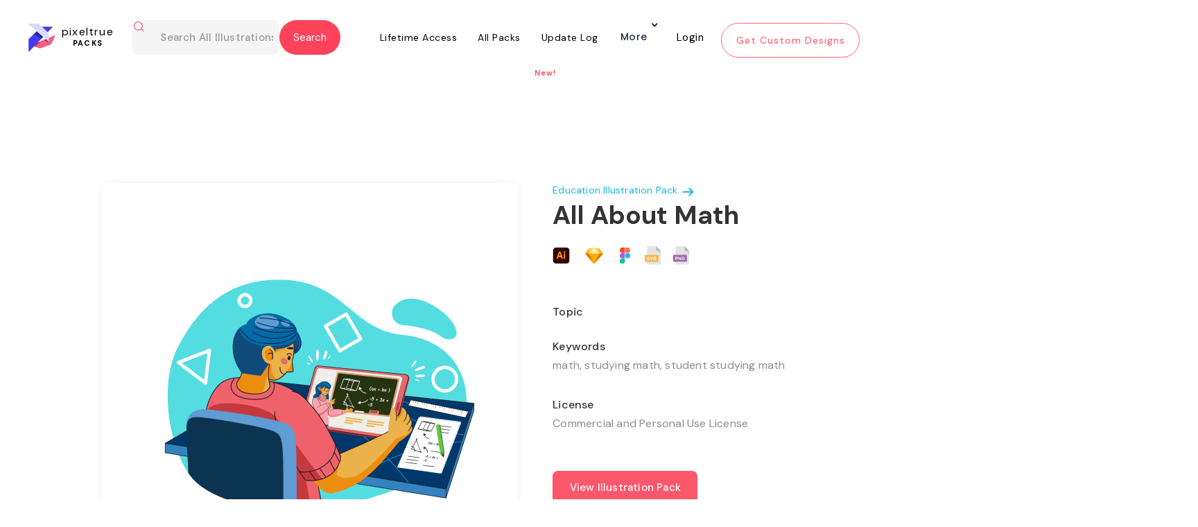

--- FILE ---
content_type: text/html
request_url: https://www.pixeltrue.com/all-illustrations/all-about-math
body_size: 17026
content:
<!DOCTYPE html><!-- Last Published: Thu May 01 2025 01:56:58 GMT+0000 (Coordinated Universal Time) --><html data-wf-domain="www.pixeltrue.com" data-wf-page="65112dfd9b756a4b5b01f983" data-wf-site="5dd3495558fd7f3d1fcb52bc" data-wf-collection="65112dfd9b756a4b5b01f91e" data-wf-item-slug="all-about-math"><head><meta charset="utf-8"/><title>All About Math Illustration</title><meta content="math, studying math, student studying math" name="description"/><meta content="https://cdn.prod.website-files.com/5e3ce2ec7f6e53c045fe7cfa/6363d25d41ad21cf86ea9a9d_All%20About%20Math.png" property="og:image"/><meta content="https://cdn.prod.website-files.com/5e3ce2ec7f6e53c045fe7cfa/6363d25d41ad21cf86ea9a9d_All%20About%20Math.png" property="twitter:image"/><meta content="width=device-width, initial-scale=1" name="viewport"/><link href="https://cdn.prod.website-files.com/5dd3495558fd7f3d1fcb52bc/css/pixelstaging23.webflow.shared.ada257f24.min.css" rel="stylesheet" type="text/css"/><link href="https://fonts.googleapis.com" rel="preconnect"/><link href="https://fonts.gstatic.com" rel="preconnect" crossorigin="anonymous"/><script src="https://ajax.googleapis.com/ajax/libs/webfont/1.6.26/webfont.js" type="text/javascript"></script><script type="text/javascript">WebFont.load({  google: {    families: ["Montserrat:100,100italic,200,200italic,300,300italic,400,400italic,500,500italic,600,600italic,700,700italic,800,800italic,900,900italic","Open Sans:300,300italic,400,400italic,600,600italic,700,700italic,800,800italic","Oswald:200,300,400,500,600,700","DM Sans:regular,italic,500,700","Inter:300,regular,500,700,800,900","Poppins:300,regular,500,600,700"]  }});</script><script type="text/javascript">!function(o,c){var n=c.documentElement,t=" w-mod-";n.className+=t+"js",("ontouchstart"in o||o.DocumentTouch&&c instanceof DocumentTouch)&&(n.className+=t+"touch")}(window,document);</script><link href="https://cdn.prod.website-files.com/5dd3495558fd7f3d1fcb52bc/5def845c3e4ca49f27d7dd89_32x32%20pixel%20true.png" rel="shortcut icon" type="image/x-icon"/><link href="https://cdn.prod.website-files.com/5dd3495558fd7f3d1fcb52bc/5def847c3e4ca4b62ed7de29_PIXEL%20TRUE.png" rel="apple-touch-icon"/><script async="" src="https://www.googletagmanager.com/gtag/js?id=UA-154256487-1"></script><script type="text/javascript">window.dataLayer = window.dataLayer || [];function gtag(){dataLayer.push(arguments);}gtag('js', new Date());gtag('config', 'UA-154256487-1', {'anonymize_ip': false});</script><!-- Jetboost -->
<script id="jetboost-script" type="text/javascript"> window.JETBOOST_SITE_ID = "clmvxhhnu009t0qx227rabw74"; (function(d) { var s = d.createElement("script"); s.src = "https://cdn.jetboost.io/jetboost.js"; s.async = 1; d.getElementsByTagName("head")[0].appendChild(s); })(document); </script>



<!-- Rewardful -->
<script>(function(w,r){w._rwq=r;w[r]=w[r]||function(){(w[r].q=w[r].q||[]).push(arguments)}})(window,'rewardful');</script>
<script async src='https://r.wdfl.co/rw.js' data-rewardful='99f623'></script>
<!-- Rewardful -->
<script id="jetboost-script" type="text/javascript"> window.JETBOOST_SITE_ID = "ckk6pakg108lk04yphu7o3xf0"; (function(d) { var s = d.createElement("script"); s.src = "https://cdn.jetboost.io/jetboost.js"; s.async = 1; d.getElementsByTagName("head")[0].appendChild(s); })(document); </script>

<meta name="p:domain_verify" content="d9deca5be13cd8d0091e290f0559140d"/>


<link crossorigin='anonymous' href='https://use.fontawesome.com/releases/v5.3.1/css/solid.css' integrity='sha384-VGP9aw4WtGH/uPAOseYxZ+Vz/vaTb1ehm1bwx92Fm8dTrE+3boLfF1SpAtB1z7HW' rel='stylesheet'/>
<link crossorigin='anonymous' href='https://use.fontawesome.com/releases/v5.3.1/css/brands.css' integrity='sha384-rf1bqOAj3+pw6NqYrtaE1/4Se2NBwkIfeYbsFdtiR6TQz0acWiwJbv1IM/Nt/ite' rel='stylesheet'/>
<link crossorigin='anonymous' href='https://use.fontawesome.com/releases/v5.3.1/css/fontawesome.css' integrity='sha384-1rquJLNOM3ijoueaaeS5m+McXPJCGdr5HcA03/VHXxcp2kX2sUrQDmFc3jR5i/C7' rel='stylesheet'/>

<!-- Google tag (gtag.js) -->
<script async src="https://www.googletagmanager.com/gtag/js?id=G-Y9HKKJT1D1"></script>
<script>
  window.dataLayer = window.dataLayer || [];
  function gtag(){dataLayer.push(arguments);}
  gtag('js', new Date());

  gtag('config', 'G-Y9HKKJT1D1');
</script>
<style>
 @media screen and (max-width: 479px){
.nav-div.more-button {
	display:flex;
    flex-direction: column;
  }
 }
 div#pack-illustration .jetboost-list-wrapper-r76b.w-dyn-list {
    animation: none !important;
}
  
  .alert.info.ng-hide + .formData.ng-scope + .formData.ng-scope {
    display: none;
}
  
  
  body .w-input:focus, body .w-select:focus {
    border-color: #fd435a;
    outline: 0;
}
    .w-slider-dot {background:  #ffe6e9;}
    .w-slider-dot.w-active {background: #fd576c;}
  
  .jetboost-list-wrapper-r4jj .free-illustrations .w-inline-block .free-image img:first-child {
    display: block !important;
}
  .heading-16-copy-2{
  text-align: center;
  }
  .collection.premium.lined-illustrations-div.free-page, .collection.premium.lined-illustrations-div{
  height: 365px !important;
  }
  .jetboost-list-wrapper-r4jj .free-illustrations .w-inline-block .free-image .w-embed {
    display: none;
}
  .fintech{
  display:none!important;
  }
  
  .sticky-header-section.wf-section a[ms-hide-member="premium-only"] h5 {    margin-top: 24px;}
  .sticky-header-section.wf-section a[ms-hide-member="premium-only"] .paragraph-52.second {    margin-right: 44px;} 
  
 /*.body-pack .free-illustrations-search {    display: none;}*/ 
 
  
  body.body-pack .form-block-6.phone-view.packs-search.this-page-hide.w-form {
    display: block;
}
  
  body.body-13 .form-block-6.phone-view.packs-search.this-page-hide.w-form {
        display: none;
}
  
  body.body.body-pack .form-block-6.free-illustrations-search.phone-hide-other.w-form {
        display: block !important;
}
  
  body.body.body-pack.pack-copy .nav-wrapper.our-work, .body-11 .nav-wrapper.our-work{
    position: fixed !important;
    top: 0;
    z-index:99999999;
}
  
  body.search-part-home .container-7.w-container {
    width: 85%;
}
  
  body.search-part-home .container-7.w-container .search-result-items {
    display: flex;
    flex-wrap: wrap;
}
  
  body.search-part-home .container-7.w-container .search-result-items .search-result-item {
    width: 30%;
    margin: 0 1% 29px;
    background-color: #fff;
    box-shadow: 0 1px 11px -1px rgb(0 0 0 / 6%);
    padding: 30px;
    border-radius: 8px;
}
  
  body.search-part-home .container-7.w-container .search-result-items .search-result-item img {
    width: 100%;
    margin: 0 !important;
}
  body.search-part-home .container-7.w-container .search-result-items .search-result-item a {
    color: #4a4949;
    font-size: 20px;
    margin-bottom: 12px;
    display: block;
}

  .w-embed + img.image-126.w-condition-invisible {
    display: block !important;
}
  
  .collection-item-13.w-dyn-item {
    overflow: hidden;
}
  .heading-73{margin-top:120px;}
  
  @media(max-width:767px){   
    
 body .form-block-8 { width: 90%;}
  body .form-block-8 .input {
    margin-bottom: 15px;
    padding: 18px 20px;
}
  body .form-block-8 .input.text-area {
    min-height: 65px;
} 
    body .form-block-8 form h3.heading-7 {
    margin-bottom: 15px;
    margin-top: 15px;
}
    
    body.body.body-pack.pack-copy .nav-wrapper.our-work .form-block-6.phone-view.packs-search.this-page-hide.w-form {
    left: -32px;
    width: 54%;
}
    .paragraph-75-copy{max-width:100%; padding:0 10px;}
    .heading-73{font-size:30px; padding:0 12px;}
    .div-block-249{left:8%; width:92% !important;}
  }
  
  .logo-part-section.intro .w-slider-arrow-left {
    display: none !important;
}

.logo-part-section.intro .w-slider-arrow-right {
     display: none !important;
}

.logo-part-section.intro .w-slider-nav.w-round {
    display: none;
}
@media(min-width:320px) and (max-width:767px){  .mobile-66.wf-section .w-col.w-col-7 .column-31, .mobile-66.wf-section .w-col.w-col-7 .column-32, .mobile-66.wf-section .w-col.w-col-7 .column-33, .mobile-66.wf-section .w-col.w-col-7 .column-34 { border-radius: 12px; background-color: #f2f2f2; margin-bottom: 0px; }.div-block-496 img { width: 30px; height: 40px; object-fit: cover; }.w--open .w-icon-nav-menu::before { content: "\00d7"; font-size: 37px; font-weight: 700; }}
</style>



<body style='overflow-x:hidden;'>
<style> 
    
 html.wf-loading * {
   
        opacity: 0;
    }

  .form-block-9 form#email-form {
    display: flex !important;
}
  
  .form-block-9 .w-form-done {
    display: none !important;
}
   
body.tech .container.padding .case-study-sections:last-child h1.h2.margin-bot.less.case-study-header {
    display: none;
}
  
.w-dyn-item  .paragraph-74 {
    font-family: 'DM Sans',sans-serif;
    text-align: center;
    width: 100%;
    background: #fff;
    z-index: 111;
    height: 35px;
    position: absolute;
    bottom: 0;
    margin: 0 !important;
    display: flex;
    align-items: center;
    justify-content: center;
}
  
  
 body.body-pack .form-block-6.phone-view.packs-search.this-page-hide.w-form {
    display: none;
} 
  
div#pack-illustration .w-embed {
    position: relative;
    z-index: 11;
}  
  div#pack-illustration .w-embed + img {
    position: absolute;
    top: 0;
    z-index: 0;
}
  
  .tabing-part .w--current div {
    padding: 10px;
    border-bottom: 2px solid #fd435a;
}
  
  .tabing-part a div {
    padding: 10px;
    border-bottom: 2px solid transparent;
}
  
  
  .footer-social-icons.w-embed {
    display: flex;
}
  
  .footer-social-icons.w-embed a img {
    width: 11px;
    max-width: 100%;
}
   
  .footer-social-icons.w-embed a {
    width: 26px;
    height: 26px;
    border-radius: 100%;
    border: 2px solid #fff;
    display: flex;
    align-items: center;
    color: #fff;
    justify-content: center;
    text-decoration: none;
    margin: 0 3px;
}
.paragraph-106{min-height:200px;}
  
  
 .div-block-404 > p {
    color: #fff !important;
} 
  .ui_tab_pane  img {
    border-radius: 15px;
}
  .w-dropdown-toggle.w--open {
    display: block !important;
}
.w-dropdown-list.w--open {
    display: block;
    opacity: 1 !important;
}
.w-dropdown-list.w--open .navigation-column {
    opacity: 1 !important;
}
  
.nav-wrapper nav.nav-menu .nav-div.more-button nav.navigation-dropdown, 
.nav-wrapper nav.nav-menu .nav-div.more-button nav.navigation-dropdown.w--open {
    min-width: 400px;
    left: -277px;
}

.footer-social-icons.w-embed {
    display: flex;
    flex-wrap: wrap;
}
.footer-social-icons.w-embed a {
    width: 32px;
    height: 32px;
    font-size: 16px;
    margin: 0 3px 6px;
}
 .nav-wrapper nav.nav-menu .more-button nav.navigation-dropdown.dropdown-open {
    display: block !important;
}
</style>
<script async src="https://pagead2.googlesyndication.com/pagead/js/adsbygoogle.js?client=ca-pub-4233773492106008"
     crossorigin="anonymous"></script>
<style>
    @media screen and (min-width: 768px) {
.nav-wrapper .navbar.w-nav {
    height: 94px;
    transition: all 0.3s ease-in-out;
}
.nav-wrapper .navbar.w-nav.fixed-header {
    background: rgba(15, 18, 61, 0.7);
    position: fixed;
    top: 0;
    left: 0;
}
}

@media screen and (min-width: 1920px) {
.nav-wrapper .navbar.w-nav {
    height: 110px;
}
}
 .nav-wrapper nav.nav-menu .more-button nav.navigation-dropdown{opacity:0!important;visibility:hidden!important;background:#fff!important;transform:translate3d(0,0,0) scale3d(1,1,1) rotateX(0) rotateY(0) rotateZ(0) skew(0deg,0deg) !important!important;top:100%!important;transition:.3s ease-in-out}.nav-wrapper nav.nav-menu .more-button nav.navigation-dropdown.dropdown-open{opacity:1!important;visibility:visible!important;transform:translate3d(0,-18px,0) scale3d(1,1,1) rotateX(0) rotateY(0) rotateZ(0) skew(0deg,0deg) !important!important}.nav-wrapper nav.nav-menu .more-button nav.navigation-dropdown.dropdown-open .navigation-column,.nav-wrapper nav.nav-menu .more-button nav.navigation-dropdown.dropdown-open .w-inline-block{opacity:1!important}@media screen and (max-width:767px){.nav-wrapper .navbar.w-nav{background:rgba(15,18,61,0);transition:.3s ease-in-out}.nav-wrapper .navbar.w-nav.fixed-header{background:rgba(15,18,61,.7)}.nav-wrapper .navbar.w-nav .navbar-div-packs-copy.home-unlimited{margin:0;display:flex;justify-content:space-between;padding:20px 18.75px;align-items:center}.nav-wrapper .navbar.w-nav .navbar-div-packs-copy.home-unlimited a.w-nav-brand{position:unset;margin:0;padding:0}.nav-wrapper .navbar.w-nav .navbar-div-packs-copy.home-unlimited a.w-nav-brand .logo-white-div{transform:unset!important;left:unset}.nav-wrapper .navbar.w-nav .navbar-div-packs-copy.home-unlimited a.w-nav-brand .logo-white-div img.logo-white{margin:0}.nav-wrapper .navbar.w-nav .navbar-div-packs-copy.home-unlimited a.w-nav-brand .logo-white-div h1{top:0;left:0;margin-left:10px}.nav-wrapper .navbar.w-nav .navbar-div-packs-copy.home-unlimited .w-nav-button{position:unset!important;padding:0;margin:0}.nav-wrapper .navbar.w-nav .navbar-div-packs-copy.home-unlimited .w-nav-button .w-icon-nav-menu{margin:0;display:flex;align-items:center;justify-content:center}.nav-wrapper .navbar.w-nav nav.nav-menu.w-nav-menu .nav-div.more-button:not(.login-div){display:flex}.nav-div.more-button .w-dropdown-toggle{max-width:max-content}.nav-div.more-button .w-dropdown-toggle .nav-link-3.home{height:auto}.nav-div.more-button .w-dropdown-toggle .nav-link-3.home.arrow.w-icon-dropdown-toggle{right:0;top:-12px}.nav-div.more-button nav.navigation-dropdown{position:unset;max-width:calc(100% - 30px)!important;min-width:1px!important}.nav-wrapper .navbar.w-nav nav.nav-menu.w-nav-menu{height:calc(100vh - 90px);overflow:auto}.nav-div.more-button>.more{margin-left:auto;margin-right:auto}div#footer a#hero-see-pricing{opacity:.5;transition:.3s ease-in-out}div#footer a#hero-see-pricing:focus,div#footer a#hero-see-pricing:hover{opacity:1}}
 .body-46 .sticky {  position: fixed;  width: 100%;  left: 0;  top: 0;  z-index: 100;  border-top: 0;  background: #fff;  z-index: 999999;  border-bottom: 1px solid rgba(253,87,108,.05);  box-shadow: 0 0 0 1px rgba(253,87,108,.05); padding: 0;}   
  </style>
  
  <style>
    .nav-wrapper.home .navbar.home.w-nav a.home.w-nav-brand .logo-white-div {
    padding-top: 6px;
}
@media screen and (max-width: 991px) {
	.nav-wrapper.home .navbar.home.w-nav .navbar-div-packs-copy {
	    display: flex;
	    align-items: center;
	    justify-content: space-between;
	    margin-bottom: 0;
	}
	.nav-wrapper.home .navbar.home.w-nav a.home.w-nav-brand .logo-white-div {
	    padding-top: 0;
	}
	.nav-wrapper.home .navbar.home.w-nav a.home.w-nav-brand .logo-white-div h1.heading-138.white {
	    top: 0;
	}
	.nav-wrapper.home .navbar.home.w-nav .hero.w-nav-button {
	    top: 0;
	}
	.nav-wrapper.home .navbar.home.w-nav {
	    align-items: center;
	    justify-content: center;
	}
}
@media screen and (max-width: 767px) {
	.nav-wrapper .navbar.w-nav nav.nav-menu.w-nav-menu {
	    height: calc(100vh - 76px);
	}
}
  </style>
  <style>
    .navbar-div-packs nav.nav-menu.w-nav-menu .nav-div > div:nth-child(2) {
    transform: translate3d(0px, 0px, 0px) scale3d(0, 0, 1) rotateX(0deg) rotateY(0deg) rotateZ(0deg) skew(0deg, 0deg);
    transform-style: preserve-3d;
    transition: all 0.3s ease-in-out;
}
.navbar-div-packs nav.nav-menu.w-nav-menu .nav-div:hover > div:nth-child(2) {
	transform: translate3d(0px, 0px, 0px) scale3d(1, 1, 1) rotateX(0deg) rotateY(0deg) rotateZ(0deg) skew(0deg, 0deg);
}
.navbar-div-packs nav.nav-menu.w-nav-menu .nav-div > div.more {
	top: -27px;
}
  </style>
  
  <style>
    .cust-header2-sec.w-nav {
    position: sticky;
    top: 0;
    left: 0;
    max-width: 100%;
    width: 100%;
    background: #FFFFFF;
    z-index: 99 !important;
}
    @media only screen and (max-width:1400px){
	.styles-collection.premium{
		width:100%;
		max-width: 1350px;
		margin-left: auto;
		margin-right: auto;
	}
	.premium-template .styles-collection .collection-list-13{
		width: 100%;
		max-width: 1300px;
		margin-left: auto;
		margin-right: auto;
	}
}
@media only screen and (max-width:1300px){
	.nav-wrapper.our-work{
		width: 100%;
	}
	.nav-wrapper.our-work .navbar.w-nav {
	    width: 100%;
	    padding: 0 15px;
	}
	.navbar-div-packs{
		width: 100%;
		max-width: 1200px;
		margin: 0;
	}
}
@media only screen and (max-width:1200px){
	.our-work .navbar .nav-menu .nav-div .nav-link-3-copy{
		padding-left: 10px;
		padding-right: 10px;
	}
	.hero-section .container-div{
		padding: 0 15px;
	}
	.hero-section .container-div .div-block-197{
		padding: 0 15px;
	}
	.hero-section .container-div .div-block-197 > div{
		width: 100%;
	}
	.hero-section .container-div .div-block-197 .div-block-196 .w-embed lottie-player{
		width: 100% !important;
	}
	.custom-design-section .div-block-266{
		width: 100%;
		max-width: 1170px;
		margin-left: auto;
		margin-right: auto;
	}
	.custom-design-section .div-block-266 .div-block-269{
		width: 100%;
		max-width: 1170px;
	}
	.custom-design-section .div-block-266 .div-block-270{
		margin-left: auto;
		margin-right: auto;
	}
	.custom-designs{
		width: 100%;
		max-width: 1170px;
	}
	#footer .div-block-166.footer{
		margin-left: 0;
	}
	#footer{
		width: 100%;
	}
}
@media only screen and (max-width:1100px){
	.our-work .navbar .div-block-249{
		width: auto;
		max-width: 360px;
	}
	.our-work .navbar .div-block-249 .form-block-6{
		width: auto;
		max-width: 250px;
	}
	.our-work .dropdown-toggle.dropdown{
		margin-right: 6px;
		padding-right: 20px;
	}
	.order-illustration-nav-button{
		width: 160px;
		font-size: 12px;
		height: 40px;
		padding: 8px 10px;
	}
	.custom-design-section .div-block-270 > .columns-3 {
	    width: 100%;
	    max-width: 1000px;
	}
	.hero-section,
	.hero-section .container-div,
	.hero-section .container-div .div-block-197{
		width: 100%;
	}
	.hero-section .container-div,
	.hero-section .container-div .div-block-197 {
	    padding: 0;
	}
	.hero-section .container-div .div-block-197 > .div-block-195{
		margin-right: 0;
		width: 50%;
		padding-right: 30px;
	}
	.hero-section .container-div .div-block-197 > .div-block-196{
		width: 40%;
		margin-right: 0;
	}
	.hero-section .container-div .div-block-197 > .div-block-196 .w-embed{
		width: 100%;
	}
}
@media only screen and (max-width:991px){
	#footer .div-block-166.footer{
		width: 60%;
		margin: 0;
		padding: 0 20px;
	}
	#footer .footer-div{
		width: 40%;
		margin: 0;
		padding: 0 20px;
	}
	#footer .div-block-166.footer{
		width: 60%;
		margin: 0;
		padding: 0 20px;
	}
	#footer .footer-div{
		width: 40%;
		margin: 0;
		padding: 0 20px;
	}
	.our-work .navbar .div-block-249 {
	    width: auto;
	    max-width: 450px;
	}
	.our-work .navbar .div-block-249 .form-block-6 {
	    max-width: 300px;
	}
	.hero-section .container-div .div-block-197 > .div-block-195{
		width: 100%;
		padding: 0 30px
	}
	.hero-section .container-div .div-block-197 > .div-block-196 {
	    width: 90%;
	    padding: 0 30px;
	}
}
@media only screen and (max-width:767px){
	#footer .div-block-166.footer{
		width: 100%;
	}
	#footer .footer-div{
		width: 100%;
	}
	#footer .div-block-48{
		width: 100%;
	}
	.image-126{
		height: auto;
	}
	.custom-design-section .div-block-266 .div-block-270 {
	    padding: 0 15px;
	}
	.our-work .navbar .div-block-249 .w-input {
	    padding-left: 40px;
	}
	.navbar-div-packs{
		padding-left: 0;
		padding-right: 0;
	}
}
@media only screen and (max-width:575px){
	.our-work .div-block-249 .heading-138{
		display: none;
	}
	.our-work .navbar .div-block-249 {
	    max-width: 330px;
	}
}
@media only screen and (max-width:479px){
	#footer .div-block-166.footer{
		margin: 0 0 30px;
	}
	.form-6.new-form-style {
	    width: 130%;
	}
}
@media only screen and (max-width:425px){
	.form-6.new-form-style {
	    width: 100%;
	}
}
    form.seva-form.formkit-form {
    height: 60vh;
}
.formkit-slide-in form > div {
	height: 100%;
}
.formkit-slide-in form > div .formkit-header h2{
	font-size: 30px;
}
.formkit-slide-in form > div .formkit-column{
	height: 100%;
}
.formkit-slide-in form > div .formkit-column:nth-child(1) .formkit-image:last-child img{
	max-width: 60% !important;
}
.formkit-slide-in form > div .formkit-column:nth-child(1) .formkit-image:last-child{
	text-align: center;
}

@media only screen and (max-width:856px){
	.formkit-slide-in form > div .formkit-column {
	    height: auto;
	}
}
@media only screen and (max-width:425px){
	.formkit-slide-in form > div .formkit-header h2 {
	    font-size: 22px;
	    line-height: normal;
	}
}
  
.pack_item a .paragraph-148 {
    width: 0;
    height: 0;
    overflow: hidden;
    margin: 0;
    opacity: 0;
}
    
  </style>
  <style>
    .download-pop-up2 {
    display: none !important;
}
  </style>
<!-- TrustBox script -->
<script type="text/javascript" src="//widget.trustpilot.com/bootstrap/v5/tp.widget.bootstrap.min.js" async></script>
<!-- End TrustBox script -->
  
 <script type="text/javascript" src="https://secure.visionary-enterprise-wisdom.com/js/269327.js" ></script>
<noscript><img alt="" src="https://secure.visionary-enterprise-wisdom.com/269327.png" style="display:none;" /></noscript>
  <script>
  
  </script> 
<link
  rel="stylesheet"
  href="https://cdn.jsdelivr.net/npm/swiper@10/swiper-bundle.min.css"
/><meta name="robots" content="noindex"></head><body class="body-27"><div class="nav-wrapper our-work"><div id="days" class="html-embed-23 top-bar w-embed"><!--Become a <a href="https://www.pixeltrue.com/lifetime-access">lifetime member today</a> and save $50! Use code "PIXEL50" 
<style>
.top-bar a {
   /* margin: 5px 15px !important;
    display: inline-flex;
    max-width: 160px;
    height: auto !important; */
    text-decoration: none;
    color: #FD435A;
}
</style>-->

<div class="top-bar"><span>Get 25-30% Discount on Pixel True's Products and Services | Today Only!</span><a href="https://www.pixeltrue.com/pricing" class="shop-btn">Shop Now</a></div>

<style>
.shop-btn {
    display: inline-block;
    padding: 8px 15px;
    border: 1px solid #fff;
    color: #fff;
    text-decoration: none;
    border-radius: 3px;
}
.top-bar {
display: flex;
    justify-content: space-between;
    width: 90%;
    align-items: center;
    font-size: 14px;
    line-height: 20px;
    margin: auto;
}

@media only screen and (max-width: 767px) {
.top-bar {
 flex-wrap: wrap;
 justify-content: center;
 padding: 10px 0;
 text-align: center;
 
}
.shop-btn {
    margin-top: 10px;
}

}
@media only screen and (max-width: 480px) {
 body {
    padding-top: 120px !important;
}
}
</style></div><div data-collapse="medium" data-animation="default" data-duration="400" data-easing="ease" data-easing2="ease" role="banner" class="navbar navbar-2 navbar-3-copy home-page w-nav"><div class="navbar-div-packs"><div class="div-block-249"><a href="/packs" class="brand-3-copy w-nav-brand"><div class="logo-black-div-illustrations"><img src="https://cdn.prod.website-files.com/5dd3495558fd7f3d1fcb52bc/5fc675c11f5b4212db8ecb65_Group%202.svg" alt="" class="logo-black"/><h1 class="heading-138 black-copy-copy">pixeltrue<br/><span class="text-span-23">PACKS</span><br/></h1></div></a><div class="form-block-6 phone-view packs-search this-page-hide w-form"><form id="wf-form-Email-Form" name="wf-form-Email-Form" data-name="Email Form" method="get" class="form-6" data-wf-page-id="65112dfd9b756a4b5b01f983" data-wf-element-id="f1166e37-0948-c5de-3ac9-c5c5f947be14"><img src="https://cdn.prod.website-files.com/5dd3495558fd7f3d1fcb52bc/600abd90b0793714bf71cc7e_search.svg" loading="lazy" alt="" class="image-115"/><input class="text-field-5 dsfdsf phone-hide jetboost-list-search-input-1e84 w-input" maxlength="256" name="search-text-home" data-name="search-text-home" placeholder="Search All Illustrations" type="text" id="search-text-home" required=""/><input type="submit" data-wait="Please wait..." class="submit-button-9 w-button" value="Submit"/></form><div class="success-message-3 w-form-done"><a href="#" class="link-block-27 w-inline-block"><div class="header-pack">Search results for <span class="search-result-text">nature</span></div><img src="https://cdn.prod.website-files.com/5dd3495558fd7f3d1fcb52bc/600abd90b0793714bf71cc7e_search.svg" loading="lazy" alt="" class="image-115"/></a></div><div class="error-message w-form-fail"></div></div><div filter-by="*" class="form-block-6 free-illustrations-search phone-hide-other w-form"><form id="wf-form-Email-Form" name="wf-form-Email-Form" data-name="Email Form" method="get" filter-by="*" class="form-6 new-form-style" data-wf-page-id="65112dfd9b756a4b5b01f983" data-wf-element-id="323ea5c9-b61c-2049-4f67-3c5dd6cc7191"><img alt="" loading="lazy" src="https://cdn.prod.website-files.com/5dd3495558fd7f3d1fcb52bc/600abd90b0793714bf71cc7e_search.svg" class="image-115"/><input class="text-field-5 dsfdsf jetboost-list-search-input-1pey jetboost-list-search-input-r76b jetboost-list-search-input-xgm7 w-input" maxlength="256" name="search-text-home-4" data-name="Search Text Home 4" placeholder="Search All Illustrations" type="text" id="search-text-home-4" required=""/><input type="submit" data-wait="Please wait..." filter-by="*" class="submit-button-9 new-top-btn w-button" value="Search"/></form><div class="success-message-3 w-form-done"><a href="#" class="link-block-27 w-inline-block"><div class="header-pack">Search results for <span class="search-result-text">nature</span></div><img src="https://cdn.prod.website-files.com/5dd3495558fd7f3d1fcb52bc/600abd90b0793714bf71cc7e_search.svg" loading="lazy" alt="" class="image-115"/></a></div><div class="error-message w-form-fail"></div></div></div><div class="menu-button-2 w-nav-button"><div class="icon-2 w-icon-nav-menu"></div></div><nav role="navigation" class="nav-menu w-nav-menu"><div class="nav-div"><a href="/lifetime-access" class="nav-link-3-copy w-nav-link">Lifetime Access</a><div class="div-block-76 lifetime-div-underline"></div></div><div class="nav-div"><a href="/packs" class="nav-link-3-copy w-nav-link">All Packs</a><div class="div-block-76 premium-illustrations all"></div></div><div class="nav-div"><a href="/update-log" class="nav-link-3-copy w-nav-link">Update Log</a><div class="div-block-76 update-log"></div><div class="text-block-117">New!</div></div><div class="nav-div more-button"><div data-hover="true" data-delay="0" class="dropdown w-dropdown"><div class="dropdown-toggle dropdown w-dropdown-toggle"><div class="icon-4 w-icon-dropdown-toggle"></div><div class="text-block-63">More</div></div><nav class="navigation-dropdown w-dropdown-list"><a href="/affiliate-program" class="dropdown-link-1 w-inline-block"><div class="icon-square"><img src="https://cdn.prod.website-files.com/5dd3495558fd7f3d1fcb52bc/5fc50b61f052f9090af8cbfb_lightning.svg" alt="" class="image-61"/></div><div class="nav-content-wrap"><div class="text-block-61">Become an Affiliate</div><div class="nav-link-details">Work with us to get great designs in the hands of great businesses!</div></div></a><div class="dropdown-column-wrap"><div class="navigation-column"><a href="/free-illustrations" class="link-23 for-hide">Free Illustrations</a><a href="/free-ui-kits" class="link-23">Free UI Kits</a><a href="https://www.pixeltrue.com/mockup-generator" target="_blank" class="link-23">Mockup Generator</a><a href="/about-us" class="link-23">About Us</a><a href="#/ms/profile" class="link-23">Billing</a><a href="#/ms/logout" class="nav-div logout illustrations w-inline-block"><h4 class="heading-72-copy">Log out</h4></a></div></div></nav></div><div class="div-block-76 more"></div></div><a href="#/ms/login" class="nav-div sign-in illustrations-copy w-inline-block"><h4 class="heading-72-copy-copy">Login</h4></a><a href="/" class="order-illustration-nav-button w-nav-link">Get Custom Designs</a></nav></div></div></div><div class="hero-section-illustration"><div class="container"><div class="div-block-246"><div class="div-block-275"><img loading="lazy" alt="" src="https://cdn.prod.website-files.com/5e3ce2ec7f6e53c045fe7cfa/6363d25d41ad21cf86ea9a9d_All%20About%20Math.png" class="image-112"/><div class="html-embed-12 w-condition-invisible w-embed"><lottie-player 

src="" background="transparent"  speed="1"  style="width: auto; height: auto;" loop autoplay  >

</lottie-player></div></div><div class="div-block-247"><a href="http://www.pixeltrue.com/premium/education-illustration-pack" class="link-block-25 w-inline-block"><div class="text-block-97">Education Illustration Pack</div><img src="https://cdn.prod.website-files.com/5dd3495558fd7f3d1fcb52bc/600d0b4d5a4c453338b130a7_arrow-right.svg" loading="lazy" alt="" class="image-121"/></a><div><h1 class="heading-147">All About Math</h1><div class="source-files"><img src="https://cdn.prod.website-files.com/5dd3495558fd7f3d1fcb52bc/600d7d03c5671bb78904073e_ai.svg" loading="lazy" alt="" class="image-123"/><img src="https://cdn.prod.website-files.com/5dd3495558fd7f3d1fcb52bc/600ecf29c4e6108de3796a67_s.svg" loading="lazy" alt="" class="photoshop w-condition-invisible"/><img src="https://cdn.prod.website-files.com/5dd3495558fd7f3d1fcb52bc/600d0c3bf37a22c7208ec2a9_Rectangle%2076.png" loading="lazy" alt="" class="sketch"/><img src="https://cdn.prod.website-files.com/5dd3495558fd7f3d1fcb52bc/600d7d0372173ed9bb8c12f8_figma.svg" loading="lazy" alt="" class="figma"/><img src="https://cdn.prod.website-files.com/5dd3495558fd7f3d1fcb52bc/600d7cf4a48afd8534c5ce13_svg.svg" loading="lazy" alt="" class="svg"/><img src="https://cdn.prod.website-files.com/5dd3495558fd7f3d1fcb52bc/600d7cf3e573ad5fe6e87f7b_png.svg" loading="lazy" alt="" class="png"/><img src="https://cdn.prod.website-files.com/5dd3495558fd7f3d1fcb52bc/600ecf29a58b684e8d794323_mp4.svg" loading="lazy" alt="" class="mp4 w-condition-invisible"/><img src="https://cdn.prod.website-files.com/5dd3495558fd7f3d1fcb52bc/600ecf2b9c91ec65cc96afd2_json.svg" loading="lazy" alt="" class="json w-condition-invisible"/></div></div><h1 class="heading-140 top">Topic</h1><p class="paragraph-72 w-dyn-bind-empty"></p><h1 class="heading-140">Keywords</h1><p class="paragraph-72">math, studying math, student studying math</p><h1 class="heading-140-copy">License</h1><p class="paragraph-72">Commercial and Personal Use License</p><a data-ms-content="!members" href="http://www.pixeltrue.com/premium/education-illustration-pack" class="standard-button illustration-page w-inline-block"><div class="text-block-98">View Illustration Pack</div></a><a data-ms-content="premium-only" href="https://firebasestorage.googleapis.com/v0/b/illustrations-membership.appspot.com/o/All%20Illustrations%2FEducation%2FAll%20About%20Math.zip?alt=media&amp;token=c7462b01-24ec-4e2e-bd8e-4cfef44c89c6" class="standard-button illustration-page w-inline-block"><div class="text-block-98">Download Illustration</div></a></div></div><div class="more-illustrations-div"><div class="div-block-248"><div class="text-block-99">More illustrations From</div><a href="http://www.pixeltrue.com/premium/education-illustration-pack" class="link-block-26 w-inline-block"><div class="text-block-100">Education Illustration Pack</div><img src="https://cdn.prod.website-files.com/5dd3495558fd7f3d1fcb52bc/600d0b4d5a4c453338b130a7_arrow-right.svg" loading="lazy" alt="" class="image-121"/></a></div><div class="text-block-101">11 Illustrations</div><div class="w-dyn-list"><div role="list" class="collection-list-11 w-dyn-items"><div role="listitem" class="illustrations-items w-dyn-item"><a href="/all-illustrations/teacher-teaching-students-5" class="w-inline-block"><img loading="lazy" alt="" src="https://cdn.prod.website-files.com/5e3ce2ec7f6e53c045fe7cfa/6363d573307e009209ca48a0_Teacher%20Teaching%20Students.png" class="image-113"/></a><div><a data-ms-content="premium-only" href="https://firebasestorage.googleapis.com/v0/b/illustrations-membership.appspot.com/o/All%20Illustrations%2FEducation%2FTeacher%20Teaching%20Students.zip?alt=media&amp;token=b79c5c0d-5b0c-4b86-80ed-bc6b7408831b" class="lifetime-download-block more-illustrations-dl w-inline-block"><img src="https://cdn.prod.website-files.com/5dd3495558fd7f3d1fcb52bc/600d3cace573ada300e7ec53_download.svg" loading="lazy" alt="" class="image-120"/></a></div></div><div role="listitem" class="illustrations-items w-dyn-item"><a href="/all-illustrations/science-experiment" class="w-inline-block"><img loading="lazy" alt="" src="https://cdn.prod.website-files.com/5e3ce2ec7f6e53c045fe7cfa/6363d526a53ab6633f3d3f15_Science%20Experiment.png" class="image-113"/></a><div><a data-ms-content="premium-only" href="https://firebasestorage.googleapis.com/v0/b/illustrations-membership.appspot.com/o/All%20Illustrations%2FEducation%2FScience%20Experiment.zip?alt=media&amp;token=6ac6890a-cfb6-4519-a4e3-26c54ac3fadc" class="lifetime-download-block more-illustrations-dl w-inline-block"><img src="https://cdn.prod.website-files.com/5dd3495558fd7f3d1fcb52bc/600d3cace573ada300e7ec53_download.svg" loading="lazy" alt="" class="image-120"/></a></div></div><div role="listitem" class="illustrations-items w-dyn-item"><a href="/all-illustrations/online-class-2" class="w-inline-block"><img loading="lazy" alt="" src="https://cdn.prod.website-files.com/5e3ce2ec7f6e53c045fe7cfa/6363d4f20d8fac0b95514be8_Online%20Class.png" class="image-113"/></a><div><a data-ms-content="premium-only" href="https://firebasestorage.googleapis.com/v0/b/illustrations-membership.appspot.com/o/All%20Illustrations%2FEducation%2FOnline%20Class.zip?alt=media&amp;token=646b8866-8cb0-441c-9937-8ebf27ea88ef" class="lifetime-download-block more-illustrations-dl w-inline-block"><img src="https://cdn.prod.website-files.com/5dd3495558fd7f3d1fcb52bc/600d3cace573ada300e7ec53_download.svg" loading="lazy" alt="" class="image-120"/></a></div></div><div role="listitem" class="illustrations-items w-dyn-item"><a href="/all-illustrations/library" class="w-inline-block"><img loading="lazy" alt="" src="https://cdn.prod.website-files.com/5e3ce2ec7f6e53c045fe7cfa/6363d4c90d8fac1aaf511af8_Library.png" class="image-113"/></a><div><a data-ms-content="premium-only" href="https://firebasestorage.googleapis.com/v0/b/illustrations-membership.appspot.com/o/All%20Illustrations%2FEducation%2FLibrary.zip?alt=media&amp;token=d1735ea3-3486-4527-8d26-e14069c2b2c4" class="lifetime-download-block more-illustrations-dl w-inline-block"><img src="https://cdn.prod.website-files.com/5dd3495558fd7f3d1fcb52bc/600d3cace573ada300e7ec53_download.svg" loading="lazy" alt="" class="image-120"/></a></div></div><div role="listitem" class="illustrations-items w-dyn-item"><a href="/all-illustrations/learning-history" class="w-inline-block"><img loading="lazy" alt="" src="https://cdn.prod.website-files.com/5e3ce2ec7f6e53c045fe7cfa/6363d3e441ad21153dec40d3_Learning%20History.png" class="image-113"/></a><div><a data-ms-content="premium-only" href="https://firebasestorage.googleapis.com/v0/b/illustrations-membership.appspot.com/o/All%20Illustrations%2FEducation%2FLearning%20History.zip?alt=media&amp;token=05bcb193-3b8c-40ea-8e12-0a68f828c2e8" class="lifetime-download-block more-illustrations-dl w-inline-block"><img src="https://cdn.prod.website-files.com/5dd3495558fd7f3d1fcb52bc/600d3cace573ada300e7ec53_download.svg" loading="lazy" alt="" class="image-120"/></a></div></div></div></div></div></div></div><div class="more-illustrations"><div class="container illustrations-all"><div class="more-topics"><div class="text-block-99">More from</div><a href="https://www.pixeltrue.com/topics" class="link-block-26 w-inline-block"><div class="text-block-100 w-dyn-bind-empty"></div></a><div class="text-block-99-copy">topic</div></div><div class="suggested-topics"><div class="div-block-273 all-illustrations"><div class="heading-148">Suggested topics:</div><div class="w-dyn-list"><div role="list" class="collection-list-10 w-dyn-items"><div role="listitem" class="collection-item-10 w-dyn-item"><a href="#" class="topic-link">Science</a></div><div role="listitem" class="collection-item-10 w-dyn-item"><a href="#" class="topic-link">Nature</a></div><div role="listitem" class="collection-item-10 w-dyn-item"><a href="#" class="topic-link">Work-Life Balance</a></div><div role="listitem" class="collection-item-10 w-dyn-item"><a href="#" class="topic-link">Feedback</a></div><div role="listitem" class="collection-item-10 w-dyn-item"><a href="#" class="topic-link">Yoga</a></div><div role="listitem" class="collection-item-10 w-dyn-item"><a href="#" class="topic-link">Search</a></div><div role="listitem" class="collection-item-10 w-dyn-item"><a href="#" class="topic-link">Email Signature</a></div></div></div></div></div><div class="w-dyn-list"><div class="empty-state-3 w-dyn-empty"><div class="text-block-112">No Illustrations found</div><img src="https://cdn.prod.website-files.com/5dd3495558fd7f3d1fcb52bc/6012a35f7c5b60382330f638_Frame%20134.svg" loading="lazy" alt="" class="image-133"/></div></div></div></div><div id="footer" class="f03"><div><a href="#" id="hero-see-pricing" data-w-id="1d4463c2-01b6-00b3-9fac-ab1dc4248296" class="button-6-copy try-us-out home footer-copy unlimited floating-btn w-button">contact us</a><div class="pop-up-section-2"><div class="form-block-8 w-form"><a data-w-id="1d4463c2-01b6-00b3-9fac-ab1dc424829a" href="#" class="button-17 w-button">Close</a><form id="email-form-2" name="email-form-2" data-name="Email Form 2" method="get" data-wf-page-id="65112dfd9b756a4b5b01f983" data-wf-element-id="1d4463c2-01b6-00b3-9fac-ab1dc424829c"><h3 class="heading-7">Contact form</h3><label for="name" class="field-label">Your Name</label><input class="input w-input" maxlength="256" name="name" data-name="Name" placeholder="Your Name" type="text" id="name" required=""/><label for="name-2" class="field-label">Your Email</label><input class="input w-input" maxlength="256" name="name-2" data-name="Name 2" placeholder="Your Email" type="email" id="name-2" required=""/><label for="field" class="field-label">Message</label><textarea id="field" name="field" placeholder="Message" maxlength="5000" data-name="Field" required="" class="input text-area w-input"></textarea><input type="submit" data-wait="Please wait..." class="submit-button-2 w-button" value="Contact"/></form><div class="w-form-done"><div>Thank you! Your submission has been received!</div></div><div class="w-form-fail"><div>Oops! Something went wrong while submitting the form.</div></div></div></div></div><div class="div-block-73">z</div><div class="div-block-48"><div class="div-block-166 footer"><p class="paragraph-update footer">Get illustration updates &amp; actionable tips on how to increase sales and conversions with design!</p><div class="form-block-4 update-log free w-form"><form id="wf-form-Free-Illustrations-Newsletter" name="wf-form-Free-Illustrations-Newsletter" data-name="Free Illustrations Newsletter" method="post" action="https://app.convertkit.com/forms/2368178/subscriptions" class="form-free-illustrations-update-log" data-wf-page-id="65112dfd9b756a4b5b01f983" data-wf-element-id="1a17c27b-4e1f-5031-74dc-140277a69c8d"><input class="email-unlimited-update-log footer free footer-free w-input" maxlength="256" name="email_address" data-name="email_address" placeholder="Your Email Address" type="email" id="email_address" required=""/><input type="submit" data-wait="Please wait..." class="submit-button-update-log footer free footer-free w-button" value="Get Updated  🎉"/></form><div class="success-message-2 w-form-done"><div class="text-block-82 footer">Success! Stay tuned for exciting illustrations and animations!</div></div><div class="w-form-fail"><div>Oops! Something went wrong while submitting the form.</div></div></div><div class="form-block-4 update-log w-form"><form id="wf-form-Free-Illustrations-Newsletter" name="wf-form-Free-Illustrations-Newsletter" data-name="Free Illustrations Newsletter" method="get" class="form-free-illustrations-update-log" data-wf-page-id="65112dfd9b756a4b5b01f983" data-wf-element-id="184595e8-ac0e-41f1-6714-3173d25ade75"><input class="email-unlimited-update-log footer w-input" maxlength="256" name="EMAIL" data-name="EMAIL" placeholder="Enter your email address" type="email" id="EMAIL" required=""/><input type="submit" data-wait="Please wait..." class="submit-button-update-log footer w-button" value="Get Updated"/></form><div class="success-message-2 w-form-done"><div class="text-block-82 footer">Success! Stay tuned for exciting illustrations and animations!</div></div><div class="w-form-fail"><div>Oops! Something went wrong while submitting the form.</div></div></div><a href="https://www.facebook.com/groups/320899409351249" id="free-illustrations-button" target="_blank" class="home-page-hero-button-1 growth-by-design footer-fb w-button">Join Community  🎉</a></div><div class="footer-div"><div class="link-header">Illustrations</div><a href="/lifetime-access" class="text-link-footer">Lifetime Access</a><a href="/illustrations#premium" class="text-link-footer">Premium Illustrations</a><a href="/free-illustrations" class="text-link-footer">Free Illustrations</a><a href="/our-work-illustrations" class="text-link-footer">Our Work</a></div><div class="footer-div second"><div class="link-header">Company</div><a href="/about" class="text-link-footer">About Us</a><a href="/affiliate-unlimited" class="text-link-footer">Affiliate Program</a><a href="/license" class="text-link-footer">License</a><a href="/refunds" class="text-link-footer">Refund Policy</a></div><div class="footer-div third"><div class="link-header">Contact</div><a href="mailto:andy@pixeltrue.com" target="_blank" class="text-link-footer andy">support@pixeltrue.com</a><a href="mailto:andy@pixeltrue.com" class="text-link-footer andy location">160 Robinson Road, #14-04 Singapore Business Federation Centre<br/></a></div></div><div class="div-block-51"></div><div class="text-block-64">All Rights Reserved PIXEL TRUE STUDIO PTE. LTD 2023. SS1</div></div><script src="https://d3e54v103j8qbb.cloudfront.net/js/jquery-3.5.1.min.dc5e7f18c8.js?site=5dd3495558fd7f3d1fcb52bc" type="text/javascript" integrity="sha256-9/aliU8dGd2tb6OSsuzixeV4y/faTqgFtohetphbbj0=" crossorigin="anonymous"></script><script src="https://cdn.prod.website-files.com/5dd3495558fd7f3d1fcb52bc/js/webflow.44165453.38e4a2615ef50f5a.js" type="text/javascript"></script><script src="https://cdnjs.cloudflare.com/ajax/libs/jquery-cookie/1.4.1/jquery.cookie.js"></script>
<script src="https://unpkg.com/@lottiefiles/lottie-player@latest/dist/lottie-player.js"></script>
<script src="https://code.jquery.com/jquery-3.6.0.min.js"></script>
<script>
  Webflow.push(function() {
    // Disable submitting form fields during development
    $("#search-home").submit(function( event ) {
      console.log("form submitted");
      var str = $("#search-text-home").val();
      var redirectURL = "https://pixeltrue.com/result?search=" +str;
      console.log(redirectURL);
      console.log("new update2");
      window.location.replace(redirectURL);
      return false;
    });
  });
  
   document.addEventListener('contextmenu', event => event.preventDefault());
  jQuery(document).ready(function(){
    jQuery('.submit-button-11').click(function(){
      var emailid = jQuery('.text-field-8').val();
      jQuery('.text-field-9').val(emailid);
    });
  }); 
  $('#close-img').click(function() {
    location.reload();
  }); 
  if(window.location.href=== "https://www.pixeltrue.com/case-studies/bluecap") {
    $("body").addClass("tech");
  }
  if(window.location.href=== "https://www.pixeltrue.com/premium/success-animationp") {
    $("body").addClass("new-success");
  }
</script>
<!-- Memberstack --> 
<script src="https://api.memberstack.io/static/memberstack.js?webflow" data-memberstack-id="23e59f83ede30df93363be728e838686"> </script> 
<meta name="p:domain_verify" content="efd5329f8b1be336c6381d60a312999c"/>
<style> 
  html.wf-loading * {
    opacity: 0;
  }
</style>
<!-- Facebook Pixel Code -->
<script>
  !function(f,b,e,v,n,t,s)
  {if(f.fbq)return;n=f.fbq=function(){n.callMethod?
    n.callMethod.apply(n,arguments):n.queue.push(arguments)};
   if(!f._fbq)f._fbq=n;n.push=n;n.loaded=!0;n.version='2.0';
   n.queue=[];t=b.createElement(e);t.async=!0;
   t.src=v;s=b.getElementsByTagName(e)[0];
   s.parentNode.insertBefore(t,s)}(window, document,'script',
                                   'https://connect.facebook.net/en_US/fbevents.js');
  fbq('init', '788255731667245');
  fbq('track', 'PageView');
</script>
<noscript><img height="1" width="1" style="display:none"
               src="https://www.facebook.com/tr?id=788255731667245&ev=PageView&noscript=1"
               /></noscript>
<!-- End Facebook Pixel Code -->
<script async defer crossorigin="anonymous" src="https://connect.facebook.net/en_GB/sdk.js#xfbml=1&version=v5.0&appId=1851298578252226&autoLogAppEvents=1"></script>
<script data-info="hacks-body">
  // sets the url of the page you're on
  localStorage.setItem('locat', location.href);
</script>
<script>
  $(document).ready(function(){
    $(".pack-copy #search-text-home").keyup(function(){
      $('html, body').animate({
        scrollTop: jQuery("#premium").offset().top
      }, 100);
    });
    $(".new-top-btn").click(function(){
      $('html, body').animate({
        scrollTop: jQuery("#premium").offset().top
      }, 100);
    });
    $(".new-top-btn").click(function(){
      //e.preventDefault();
      $('html, body').animate({
        scrollTop: jQuery("#pack-illustration").offset().top
      }, 100);
      return false;
    });
    $(".body-11 #search-text-home-4").keyup(function(){
      $('html, body').animate({
        scrollTop: jQuery("#pre").offset().top
      }, 100);
    });
  });
  $(".mask-4 .w-slide img").click(function(){
    $(".logo-part-section").addClass("intro");
  });
  $(".div-block-404").click(function(){
    $(".logo-part-section").removeClass("intro");
  });
  $('.out-side').click(function (e) {
    e.stopPropagation()
  });
  $(document).click(function () {
    $('.out-side').hide();
  });
  $(".out-side .div-block-404 > p").click(function(){
    $(".out-side").hide();
  });
</script>
<!--  <script type="text/javascript">
$(window).resize(function(){
var divHeight = $('.top-bar').height(); 
$('.navbar-div-packs-copy.home-unlimited').css('margin-top', divHeight+'px');
});  
</script>-->
<style>
  .w-dropdown-list.w--open {
    display: block;
    opacity: 1 !important;
  }
  .w-dropdown-list.w--open .navigation-column {
    opacity: 1 !important;
  }
</style>
<style>
  .column-31,.column-32,.column-33,.column-34{padding:0;margin-top:16px;margin-bottom:16px}@media(min-width:320px) and (max-width:767px){ .body-46 .sticky {  position: fixed;  width: 100%;  left: 0;  top: 0;
    z-index: 100;  border-top: 0;  background: #fff;  z-index: 999999;  border-bottom: 1px solid rgba(253,87,108,.05);  box-shadow: 0 0 0 1px rgba(253,87,108,.05); height: 59px;  padding: 0;}.body-46 .sticky .navbar-no-shadow-container.w-nav {   padding: 0px 20px;}
    .body-46 .sticky  .logo-white {    margin-top: 10px;}.text-block-190,.text-block-193,h1.heading-216,h3.heading-section,input.submit-button-16.w-button,label.field-label-2,label.field-label-3,p.paragraph-139,span.span-lead,span.test-span,span.white{font-family:Poppins;font-style:normal}section.hero-heading-left.wf-section{background:url(https://global-uploads.webflow.com/5dd3495558fd7f3d1fcb52bc/6433c45702e302b74e924d56_Hero%201.png)!important}.column-29.column-30.w-col.w-col-6{width:100%;background:#fff;box-shadow:0 12px 40px rgba(0,0,0,.12);border-radius:12px;margin-top:208px;z-index:99999;padding-bottom:30px;position:relative}img.image-262{margin-top:38%;display:none;width:264.18px;height:332.09px}input.submit-button-16.w-button{letter-spacing:1px;border:1px #fc687b;border-radius:40px;margin-top:40px;transition:box-shadow .2s,background-color .2s;box-shadow:0 0 0 3px rgba(253,87,108,.25);cursor:default;background-color:#fc687c;background-size:auto;background-repeat:no-repeat;background-position:84% 50%;font-size:16px;line-height:175%;display:flex;align-items:center;text-align:center;color:#fff;padding-left:34px}.column-31,.column-32,.column-33,.column-34{padding:0;margin-top:16px;margin-bottom:16px}.menu-button-6.w-nav-button.w--open { background: transparent; }.heading-138-white,.button-29,.nav-link-7 {font-size: 16px;font-weight: 600;}.mobile-66.wf-section .w-col.w-col-7 .column-31.w-col .w-embed,.mobile-66.wf-section .w-col.w-col-7 .column-32.w-col .w-embed,.mobile-66.wf-section .w-col.w-col-7 .column-33.w-col .w-embed,.mobile-66.wf-section .w-col.w-col-7 .column-34.w-col .w-embed{margin-right:0;border-radius:12px;padding:0 10px;background-color:#f2f2f2;}.text-block-191{margin-bottom:25%}img.hide-desk.hidden{display:block;z-index:100000;width:100%;position:absolute;height:332.09px;left:-23px}.mobile-66.wf-section,.w-input{background:#fff}body,html{overflow-x:hidden!important}section.hero-heading-left.wf-section{padding:59px 20px 456px;gap:10px;width:100%!important;height:775px;background:linear-gradient(180deg,#0fb7e7 22.62%,#3898ec 92.23%)}img.image-262.hi-demob{display:none}span.white{font-weight:400;font-size:40px;line-height:52px;display:initial;align-items:center;color:#fff}h3.heading-section,input.submit-button-16.w-button{font-weight:600;align-items:center}h3.heading-section{font-size:39px;line-height:51px;letter-spacing:-.02em;color:#fff}h1.heading-216{font-weight:600;font-size:20px;line-height:30px;text-align:center;color:#182335}.text-block-190{font-weight:400;font-size:14px;line-height:180%;text-align:center;letter-spacing:.05em;color:#6d6d6d;margin:30px 0}label.field-label-2,label.field-label-3{font-weight:500;font-size:16px;line-height:26px;color:#333}.text-block-193,span.span-lead,span.test-span{font-size:32px;line-height:44px;font-weight:700}.w-input{padding:10px 12px;border:1px solid rgba(204,204,204,.5);border-radius:8px}span.span-lead,span.test-span{align-items:center;color:#fd576d}.section-3 .heading-3,h3.heading-section2,span.h-span{font-family:Poppins;font-style:normal;font-weight:700;font-size:32px;line-height:44px;align-items:center}body .last,p.paragraph-139{line-height:180%;letter-spacing:.05em;font-size:14px}.text-block-193,p.paragraph-139{align-items:center;color:#fff}.section-65.wf-section{padding:80px 24px 40px}.section-66.wf-section{padding:0 20px} .section-66.col-ded .columns-15 .w-col { padding: 0; }.section-66.col-ded .columns-15.w-row{right:0;padding:0 16px 54px;gap:10px;width:100%;height:auto;background:linear-gradient(180deg,#0fb8e7 0,#3a3684 100%);border-radius:40px}p.paragraph-139{font-weight:400;display:flex;margin-bottom:60px}.navbar-wrapper-2 a.navbar-brand img{width:135px;height:40px;object-fit:cover}section.hero-heading-left.wf-section h3.heading-section{margin-bottom:51px}.main-header.w-container .column-29.column-30.w-col.w-col-6 h1.heading-216{max-width:100%;margin-left:auto;margin-right:auto}.main-header.w-container .column-29.column-30.w-col.w-col-6 .w-form input[type=email],.main-header.w-container .column-29.column-30.w-col.w-col-6 .w-form input[type=text]{height:45px;margin-bottom:20px}.footer-custom.wf-section .footer-column.w-col.w-col-6,.section-65.wf-section .section-2 h3.heading-section2,.section-66.col-ded.wf-section .w-col.w-col-8 .text-block-193{margin-bottom:24px}.section-65.wf-section .section-2 p.inner-para-section{font-size:14px;line-height:25.2px}.section-65.wf-section .section-2 p.inner-para-section span.p-span{font-size:14px;font-weight:700}.mobile-66.wf-section h3.heading-3{margin-bottom:20px}.mobile-66.wf-section .text-block-191{font-size:14px;font-weight:400;font-family:Poppins,sans-serif;max-width:260px;margin-bottom:40px}.demo-problem, .demo-solution { font-size: 16px;line-height: 20px;}.mobile-66.wf-section .w-col.w-col-7 .column-34.w-col.w-col-6{padding:0px;border-radius:12px;background-color:#f2f2f2;}.mobile-66.wf-section .w-col.w-col-7 .column-31,.mobile-66.wf-section .w-col.w-col-7 .column-32,.mobile-66.wf-section .w-col.w-col-7 .column-33,.mobile-66.wf-section .w-col.w-col-7 .column-34{border-radius:12px;background-color:#f2f2f2;margin-bottom:px}.mobile-66.wf-section .w-col.w-col-7 .link-box{width:60px;height:60px;background-image:url(https://global-uploads.webflow.com/5dd3495558fd7f3d1fcb52bc/6431cfa35c88a38b552dbc38_Drone%201.png);background-position:40% 40%;background-size:cover}.mobile-66.wf-section .w-col.w-col-7 .column-31 .w-row,.mobile-66.wf-section .w-col.w-col-7 .column-32 .w-row,.mobile-66.wf-section .w-col.w-col-7 .column-33 .w-row,.mobile-66.wf-section .w-col.w-col-7 .column-34 .w-row{display:flex;align-items:center}.mobile-66.wf-section .w-col.w-col-7 .column-31 .w-row .w-col-3,.mobile-66.wf-section .w-col.w-col-7 .column-32 .w-row .w-col-3,.mobile-66.wf-section .w-col.w-col-7 .column-33 .w-row .w-col-3,.mobile-66.wf-section .w-col.w-col-7 .column-34 .w-row .w-col-3{max-width:60px;margin-right:24px}.mobile-66.wf-section .w-col.w-col-7 .text-block-192{font-size:16px;font-weight:400;line-height:26px;font-family:Poppins,sans-serif;max-width:225px;color:#212121}.mobile-66.wf-section>.container-36 .w-row{display:flex;flex-wrap:wrap}.mobile-66.wf-section .w-row>.w-col.w-col-7,.section-66.col-ded.wf-section .w-col.w-col-8>.w-row>.w-col.w-col-4:nth-child(2) p{order:2}.mobile-66.wf-section .w-row>.w-col.w-col-5{order:1;display:flex;justify-content:center}.mobile-66.wf-section .w-row>.w-col.w-col-5 img{height:291px;width:auto}.section-66.col-ded.wf-section{padding-top:220px;padding-bottom:220px}.section-66.col-ded.wf-section .columns-15.col-c-15.w-row{padding-bottom:0}.section-66.col-ded.wf-section .columns-15.col-c-15.w-row>.w-col.w-col-4{margin-top:-160px}.section-66.col-ded.wf-section .w-col.w-col-8>.w-row{display:flex;justify-content:center;flex-wrap:wrap;margin:0 -16px -258px}.section-66.col-ded.wf-section .w-col.w-col-8>.w-row>.w-col.w-col-4{max-width:50%;padding:0 6px}.section-66.col-ded.wf-section .w-col.w-col-8>.w-row .bounce-rate,.section-66.col-ded.wf-section .w-col.w-col-8>.w-row .email-signups,.section-66.col-ded.wf-section .w-col.w-col-8>.w-row .sessions-user{text-align:center;position:initial;display:flex;flex-direction:column;align-items:flex-start;padding:24px 16px;gap:10px;width:156px;height:146px;background:#fff;box-shadow:0 12px 40px rgba(0,0,0,.12);border-radius:40px}.section-66.col-ded.wf-section .w-col.w-col-8>.w-row .bounce-rate .text-block-194,.section-66.col-ded.wf-section .w-col.w-col-8>.w-row .email-signups p,.section-66.col-ded.wf-section .w-col.w-col-8>.w-row .sessions-user p{font-size:14px;font-weight:400;font-family:Poppins,sans-serif}.section-66.col-ded.wf-section .w-col.w-col-8>.w-row .bounce-rate h1{color:#fd576d;font-size:32px;font-family:Poppins,sans-serif;margin-bottom:4px}.section-66.col-ded.wf-section .w-col.w-col-8>.w-row .sessions-user h1{font-size:32px;font-family:Poppins,sans-serif;margin-bottom:4px;color:#3898ec}.section-66.col-ded.wf-section .w-col.w-col-8>.w-row .email-signups h1{font-size:32px;font-family:Poppins,sans-serif;margin-bottom:4px;color:#3a3684}body .last,p.custom-par{font-family:Poppins;font-style:normal;}.section-66.col-ded.wf-section .w-col.w-col-8>.w-row>.w-col.w-col-4:last-child{flex:0 0 60%;max-width:60%;margin-top:24px}.tips-and-tricks.wf-section{margin-bottom:0;padding:80px 20px 120px;margin-top:100px}.tips-and-tricks.wf-section h1.heading-220{color:#fff;font-size:31px;line-height:44px;font-weight:700}.tips-and-tricks.wf-section h1.heading-221{font-size:32px;line-height:40px;font-weight:700;color:#6fd9f6;letter-spacing:0}.tips-container.w-container .html-embed-30.w-embed{background:0 0}.tips-container.w-container .html-embed-30.w-embed .div-cal{width:100%;flex-wrap:wrap;position:relative}.tips-container.w-container .html-embed-30.w-embed .div-cal .text-image img{width:100%;height:480px;padding:0 25px;margin-top:69px}.tips-container.w-container .html-embed-30.w-embed .div-cal .div-c-inner{position:initial;height:auto;width:100%;padding:164px 24px 24px;text-align:left}.tips-container.w-container .html-embed-30.w-embed .div-cal .text-image{margin-bottom:-136px;position:relative}.tips-container.w-container .html-embed-30.w-embed .div-cal .div-c-inner h3{font-family:Poppins,sans-serif;padding:0;margin:0 0 14px}.tips-container.w-container .html-embed-30.w-embed .div-cal .div-c-inner p{text-align:left;font-size:14px;font-family:Poppins,sans-serif;margin-bottom: 20px;}.tips-container.w-container .html-embed-30.w-embed .div-cal .div-c-inner .btn-cbutoon a{font-family:Poppins;font-style:normal;font-weight:600;font-size:18px;line-height:164%;color:#fff;text-decoration:none;width:500px}.tips-container.w-container .html-embed-30.w-embed .div-cal .div-c-inner .btn-cbutoon{max-width:100%;text-align:center;margin-top:6px;width:500px;color:#fff;display:flex;flex-direction:row;justify-content:center;align-items:center;padding:12px 32px;gap:12px;height:56px;background:#fc687c;border:3px solid rgba(253,87,109,.2);border-radius:40px}.footer-custom.wf-section{padding:30px 0}.footer-columns-right.w-col.w-col-6,.footer-custom.wf-section .footer-column.w-col.w-col-6{text-align:center}.footer-columns-right.w-col.w-col-6 p{font-size:12px;font-weight:400;max-width:245px;margin:0 auto;text-align:center}.footer-custom.wf-section .footer-column.w-col.w-col-6 img{width:153px;height:45px}body .last{left:.41%;right:18.99%;top:102%;position:absolute;z-index:999999999999999999999;text-align:center;width:326px;height:50px;font-weight:400;color:#b3b3b3;flex:none}p.custom-par{font-weight:400;font-size:14px;line-height:25.2px;letter-spacing:5%;color:#333;margin-top: 30px;}p.custom-par a{font-weight:700;color:#3898ec;font-size:14px;text-decoration:none}}@media (min-width:320px) and (max-width:479px){.container-35,.html-embed-32{max-width:1068px;background-color:#fff}.tips-and-tricks{background-image:url(https://global-uploads.webflow.com/5dd3495558fd7f3d1fcb52bc/6433d3b721ae1377fb37f377_Section%20Template.jpg)!important;background-position:100% 100%;background-size:cover}.logo-white{margin-top:15px}.navbar-wrapper-2 a.navbar-brand img{width:30px;height:40px;object-fit:cover}.container-35{padding:0;border-radius:12px}.section-65.wf-section{padding:30px 24px}.mobile-66.mo-section-66{margin-top:0}.section-66.col-ded.wf-section{padding-top:166px;padding-bottom:220px}}
</style>
<script>
  jQuery(window).scroll(function(){
    if (jQuery(window).scrollTop() >= 10) {
      jQuery(".nav-wrapper.home .navbar.w-nav").addClass("fixed-header");
      jQuery(".nl-header").addClass("fixed-header");
    }
    else {
      jQuery(".nav-wrapper.home .navbar.w-nav").removeClass("fixed-header"); 
      jQuery(".nl-header").removeClass("fixed-header");
    }
  });
</script>
<script>
  $(document).ready(function(){
    $(".nav-div.more-button:not(.login-div) > .dropdown.w-dropdown > .w-dropdown-toggle").click(function(){
      // alert();
      $(this).toggleClass("dropdown-open");
      $(this).next("nav.navigation-dropdown").toggleClass("dropdown-open");
    });
  });
</script>
<script>
  $(document).ready(function (){
    //Fade in delay for the background overlay (control timing here)
    jQuery('.popup.popup-pricing').delay(4800).fadeIn(400);
    jQuery('.cust-pricing-popup').on('click',function(){
      //jQuery('.popup.popup-pricing').hide();
      jQuery('.cust-main-popup').hide();
    });    
  });
</script>
<script>
const searchInput = document.getElementById('search-text-home-4');
const boxes = document.getElementsByClassName('pack_item');
searchInput.addEventListener('input', () => {
  const sectionTop = $(".section-packs").offset().top;
    	$("html, body").animate({ scrollTop: sectionTop }, 500);
  const searchText = searchInput.value.trim().toLowerCase();
  for (let i = 0; i < boxes.length; i++) {
    const box = boxes[i];
    const boxText = box.innerText.trim().toLowerCase();
    
    if (boxText.includes(searchText)) {
      box.style.display = 'block';
    } else {
      box.style.display = 'none';
    }}});
</script>
<script>
$(document).ready(function() {
    $(document).on("click", ".section-packs .w-pagination-wrapper a" , function() {
    	// alert();
    	const sectionTop = $(".section-packs .ui_tabs-copy.w-tabs").offset().top;
    	$("html, body").animate({ scrollTop: sectionTop - 150 }, 500);
    });
});
</script>
<script>
  jQuery(document).ready(function() {
    var $stickyNavElement = jQuery('.body-46 .navbar-no-shadow.wf-section');

    if ($stickyNavElement.length === 0) {
        console.error('Error: The element with selector ".body-46 .navbar-no-shadow.wf-section" was not found.');
        return; // Exit the function to prevent further errors
    }

    var stickyNavTop = $stickyNavElement.offset().top;

    var stickyNav = function() {
        var scrollTop = jQuery(window).scrollTop();

        if (scrollTop > stickyNavTop) {
            $stickyNavElement.addClass('sticky');
        } else {
            $stickyNavElement.removeClass('sticky');
        }
    };

    stickyNav();

    jQuery(window).scroll(function() {
        stickyNav();
    });
});
</script><script>
$(document).ready(function(){
	$(".topic-link").click(function(e) {
   console.log("topic clicked");
   var str = $(e.target).text();
   

   var redirectURL = "https://pixeltrue.com/topics?statuses=" + str.toLowerCase();
   window.location.replace(redirectURL);

  });
});
</script>
</body></html>

--- FILE ---
content_type: text/html; charset=utf-8
request_url: https://www.google.com/recaptcha/api2/aframe
body_size: 268
content:
<!DOCTYPE HTML><html><head><meta http-equiv="content-type" content="text/html; charset=UTF-8"></head><body><script nonce="f-PRaq23kfJXdu-gw_v3kQ">/** Anti-fraud and anti-abuse applications only. See google.com/recaptcha */ try{var clients={'sodar':'https://pagead2.googlesyndication.com/pagead/sodar?'};window.addEventListener("message",function(a){try{if(a.source===window.parent){var b=JSON.parse(a.data);var c=clients[b['id']];if(c){var d=document.createElement('img');d.src=c+b['params']+'&rc='+(localStorage.getItem("rc::a")?sessionStorage.getItem("rc::b"):"");window.document.body.appendChild(d);sessionStorage.setItem("rc::e",parseInt(sessionStorage.getItem("rc::e")||0)+1);localStorage.setItem("rc::h",'1768414100191');}}}catch(b){}});window.parent.postMessage("_grecaptcha_ready", "*");}catch(b){}</script></body></html>

--- FILE ---
content_type: image/svg+xml
request_url: https://cdn.prod.website-files.com/5dd3495558fd7f3d1fcb52bc/600d7d0372173ed9bb8c12f8_figma.svg
body_size: -64
content:
<svg id="figma" xmlns="http://www.w3.org/2000/svg" width="400" height="600" viewBox="0 0 400 600">
  <path id="path0_fill" d="M97.678,395.356a97.714,97.714,0,0,0,97.678-97.678V200H97.678a97.678,97.678,0,1,0,0,195.356Z" transform="translate(0 204.644)" fill="#0acf83"/>
  <path id="path1_fill" d="M0,197.678A97.714,97.714,0,0,1,97.678,100h97.678V295.356H97.678A97.714,97.714,0,0,1,0,197.678Z" transform="translate(0 102.322)" fill="#a259ff"/>
  <path id="path1_fill_1_" d="M0,97.678A97.714,97.714,0,0,1,97.678,0h97.678V195.356H97.678A97.714,97.714,0,0,1,0,97.678Z" fill="#f24e1e"/>
  <path id="path2_fill" d="M100,0h97.678a97.678,97.678,0,1,1,0,195.356H100Z" transform="translate(104.644)" fill="#ff7262"/>
  <path id="path3_fill" d="M295.356,197.678A97.678,97.678,0,1,1,197.678,100,97.714,97.714,0,0,1,295.356,197.678Z" transform="translate(104.644 102.322)" fill="#1abcfe"/>
</svg>


--- FILE ---
content_type: text/javascript
request_url: https://cdn.prod.website-files.com/5dd3495558fd7f3d1fcb52bc/js/webflow.achunk.16b34788a7f62ce4.js
body_size: 245
content:
"use strict";(self.webpackChunk=self.webpackChunk||[]).push([["258"],{7624:function(e,t,n){var r=n(3949);r.define("links",e.exports=function(e,t){var n,i,a,s={},h=e(window),f=r.env(),l=window.location,o=document.createElement("a"),u="w--current",c=/index\.(html|php)$/,v=/\/$/;s.ready=s.design=s.preview=function(){n=f&&r.env("design"),a=r.env("slug")||l.pathname||"",r.scroll.off(d),i=[];for(var t=document.links,s=0;s<t.length;++s)(function(t){if(t.getAttribute("hreflang"))return;var r=n&&t.getAttribute("href-disabled")||t.getAttribute("href");if(o.href=r,r.indexOf(":")>=0)return;var s=e(t);if(o.hash.length>1&&o.host+o.pathname===l.host+l.pathname){if(!/^#[a-zA-Z0-9\-\_]+$/.test(o.hash))return;var h=e(o.hash);h.length&&i.push({link:s,sec:h,active:!1});return}if("#"!==r&&""!==r)g(s,u,o.href===l.href||r===a||c.test(r)&&v.test(a))})(t[s]);i.length&&(r.scroll.on(d),d())};function d(){var e=h.scrollTop(),n=h.height();t.each(i,function(t){if(t.link.attr("hreflang"))return;var r=t.link,i=t.sec,a=i.offset().top,s=i.outerHeight(),h=.5*n,f=i.is(":visible")&&a+s-h>=e&&a+h<=e+n;if(t.active!==f)t.active=f,g(r,u,f)})}function g(e,t,n){var r=e.hasClass(t);if((!n||!r)&&(!!n||!!r))n?e.addClass(t):e.removeClass(t)}return s})}}]);